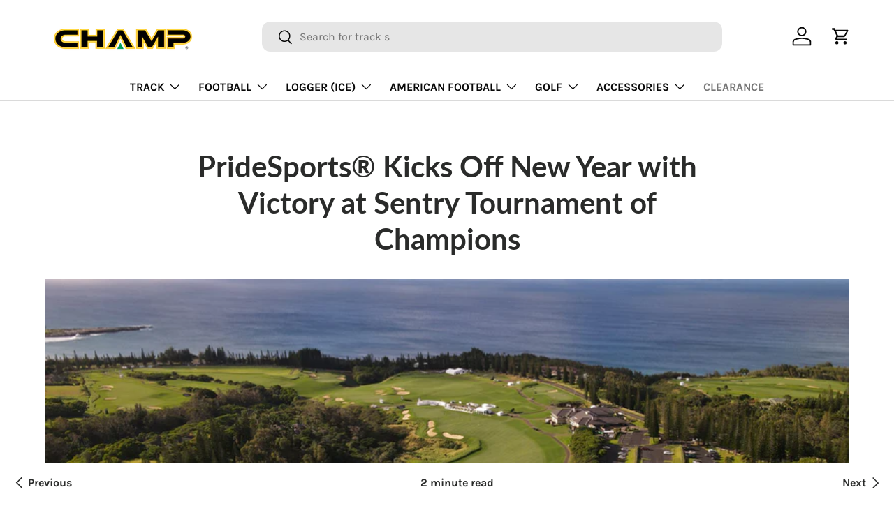

--- FILE ---
content_type: text/css
request_url: https://www.champspikes.co.uk/cdn/shop/t/8/assets/blog.css?v=11551490287726081011752520610
body_size: -551
content:
.-blog-mx-2{margin-right:calc(2 * var(--space-unit) * -1);margin-left:calc(2 * var(--space-unit) * -1)}.blog-gap-y-12{row-gap:calc(12 * var(--space-unit))}@media (min-width: 768px){.featured-card{margin-right:0;margin-left:0}}@media (min-width: 769px){.md\:blog-mb-6{margin-bottom:calc(6 * var(--space-unit))}}@media (min-width: 1024px){.lg\:blog-text-lg{font-size:1.8rem}.lg\:blog-mb-6{margin-bottom:calc(6 * var(--space-unit))}.lg\:blog-gap-y-16{row-gap:calc(16 * var(--space-unit))}.lg\:blog-mb-16{margin-bottom:calc(16 * var(--space-unit))}.lg\:blog-mt-16{margin-top:calc(16 * var(--space-unit))}}@media (min-width: 1280px){.featured-card .card.color-scheme .card__info{padding:calc(12 * var(--space-unit))}}
/*# sourceMappingURL=/cdn/shop/t/8/assets/blog.css.map?v=11551490287726081011752520610 */
